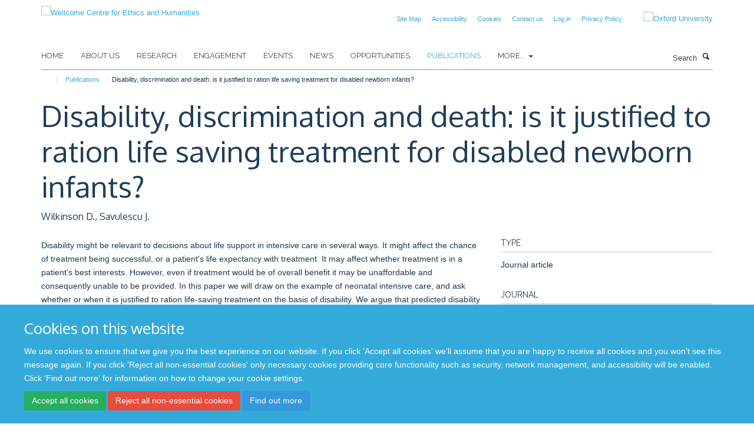

--- FILE ---
content_type: text/html;charset=utf-8
request_url: https://www.weh.ox.ac.uk/publications/493475
body_size: 7973
content:
<!doctype html>
<html xmlns="http://www.w3.org/1999/xhtml" lang="en" xml:lang="en">

    <head><base href="https://www.weh.ox.ac.uk/publications/493475/" />
        <meta charset="utf-8" />
        <meta name="viewport" content="width=device-width, initial-scale=1.0" />
        <meta name="apple-mobile-web-app-capable" content="yes" />
        <meta name="apple-mobile-web-app-title" content="Haiku" />
        
        <meta http-equiv="Content-Type" content="text/html; charset=utf-8" /><meta name="citation_title" content="Disability, discrimination and death: is it justified to ration life saving treatment for disabled newborn infants?" /><meta name="citation_author" content="Wilkinson D." /><meta name="citation_author" content="Savulescu J." /><meta name="citation_publication_date" content="2014/03/??" /><meta name="citation_journal_title" content="Monash Bioeth Rev" /><meta name="citation_volume" content="32" /><meta name="citation_firstpage" content="43" /><meta name="citation_lastpage" content="62" /><meta content="Disability might be relevant to decisions about life support in intensive care in several ways. It might affect the chance of treatment being successful, or a patient's life expectancy with treatment. It may affect whether treatment is in a patient's best interests. However, even if treatment would be of overall benefit it may be unaffordable and consequently unable to be provided. In this paper we will draw on the example of neonatal intensive care, and ask whether or when it is justified to ration life-saving treatment on the basis of disability. We argue that predicted disability is relevant both indirectly and directly to rationing decisions." name="description" /><meta name="og:title" content="Disability, discrimination and death: is it justified to ration life saving treatment for disabled newborn infants?" /><meta name="og:description" content="Disability might be relevant to decisions about life support in intensive care in several ways. It might affect the chance of treatment being successful, or a patient's life expectancy with treatment. It may affect whether treatment is in a patient's best interests. However, even if treatment would be of overall benefit it may be unaffordable and consequently unable to be provided. In this paper we will draw on the example of neonatal intensive care, and ask whether or when it is justified to ration life-saving treatment on the basis of disability. We argue that predicted disability is relevant both indirectly and directly to rationing decisions." /><meta name="og:url" content="https://www.weh.ox.ac.uk/publications/493475" /><meta name="twitter:card" content="summary" /><meta name="twitter:site" content="@WEH_oxford" /><meta name="twitter:title" content="Disability, discrimination and death: is it justified to ration life saving treatment for disabled newborn infants?" /><meta name="twitter:description" content="Disability might be relevant to decisions about life support in intensive care in several ways. It might affect the chance of treatment being successful, or a patient's life expectancy with treatment. It may affect whether treatment is in a patient's best interests. However, even if treatment would be of overall benefit it may be unaffordable and consequently unable to be provided. In this paper we will draw on the example of neonatal intensive care, and ask whether or when it is justified to ration life-saving treatment on the basis of disability. We argue that predicted disability is relevant both indirectly and directly to rationing decisions." /><meta name="generator" content="Plone - http://plone.org" /><meta itemprop="url" content="https://www.weh.ox.ac.uk/publications/493475" /><title>Disability, discrimination and death: is it justified to ration life saving treatment for disabled newborn infants? — Wellcome Centre for Ethics and Humanities</title>
        
        
        
        
        
    <link rel="stylesheet" type="text/css" media="screen" href="https://www.weh.ox.ac.uk/portal_css/Turnkey%20Theme/resourcecollective.cookielawcookielaw-cachekey-e5a8d9906e9d85e2068c4eabd5ee559e.css" /><link rel="stylesheet" type="text/css" href="https://www.weh.ox.ac.uk/portal_css/Turnkey%20Theme/themebootstrapcssselect2-cachekey-99654fd4d7303862bbe5443c026a37a5.css" /><link rel="stylesheet" type="text/css" media="screen" href="https://www.weh.ox.ac.uk/portal_css/Turnkey%20Theme/resourcecollective.covercover-cachekey-654437ebff94112350b8f07c2a120b1b.css" /><link rel="stylesheet" type="text/css" href="https://www.weh.ox.ac.uk/portal_css/Turnkey%20Theme/themebootstrapcssmagnific.popup-cachekey-0d19b8cc30783e2c3dd8281a256d4b12.css" /><link rel="stylesheet" type="text/css" media="screen" href="https://www.weh.ox.ac.uk/portal_css/Turnkey%20Theme/resourcecollective.covercsscover-cachekey-5656a41f3a8492fdfe1a3451167473d8.css" /><link rel="stylesheet" type="text/css" media="screen" href="https://www.weh.ox.ac.uk/portal_css/Turnkey%20Theme/resourcehaiku.coveroverlays-cachekey-1bcd903daafed3eafa13257e6e5a9e8c.css" /><link rel="stylesheet" type="text/css" href="https://www.weh.ox.ac.uk/portal_css/Turnkey%20Theme/resourcehaiku.coverhaiku.chooser-cachekey-8687a3e1d3d4d5c81dcb68b5ba368024.css" /><link rel="stylesheet" type="text/css" href="https://www.weh.ox.ac.uk/portal_css/Turnkey%20Theme/resourcehaiku.widgets.imagehaiku.image.widget-cachekey-abb43995e8530bbc7e78b990491c472f.css" /><link rel="stylesheet" type="text/css" media="screen" href="https://www.weh.ox.ac.uk/++resource++haiku.core.vendor/prism.min.css" /><link rel="canonical" href="https://www.weh.ox.ac.uk/publications/493475" /><link rel="search" href="https://www.weh.ox.ac.uk/@@search" title="Search this site" /><link rel="shortcut icon" type="image/x-icon" href="https://www.weh.ox.ac.uk/favicon.ico?v=8ca5780a-c87c-11f0-8b46-81f3c01949fe" /><link rel="apple-touch-icon" href="https://www.weh.ox.ac.uk/apple-touch-icon.png?v=8ca5780b-c87c-11f0-8b46-81f3c01949fe" /><script type="text/javascript" src="https://www.weh.ox.ac.uk/portal_javascripts/Turnkey%20Theme/resourcecollective.cookielawcookielaw_disabler-cachekey-7336a4e883a3d3c8255d1d50539c6c45.js"></script><script type="text/javascript" src="https://www.weh.ox.ac.uk/portal_javascripts/Turnkey%20Theme/themebootstrapjsvendorrespond-cachekey-1fb72d4c1abb94d46ed5c3dec302ad0f.js"></script><script type="text/javascript" src="https://www.weh.ox.ac.uk/portal_javascripts/Turnkey%20Theme/resourceplone.app.jquery-cachekey-2039824afe2361f2f9c4f951b2d26100.js"></script><script type="text/javascript" src="https://www.weh.ox.ac.uk/portal_javascripts/Turnkey%20Theme/++theme++bootstrap/js/vendor/bootstrap.js"></script><script type="text/javascript" src="https://www.weh.ox.ac.uk/portal_javascripts/Turnkey%20Theme/themebootstrapjspluginsvendorjquery.trunk8-cachekey-f5d5aa90b5669826b1c7de0aaa44809c.js"></script><script type="text/javascript" src="https://www.weh.ox.ac.uk/portal_javascripts/Turnkey%20Theme/++theme++bootstrap/js/plugins/vendor/jquery.magnific.popup.js"></script><script type="text/javascript" src="https://www.weh.ox.ac.uk/portal_javascripts/Turnkey%20Theme/plone_javascript_variables-cachekey-060af7a9c79882a1a542570e32a4a6c5.js"></script><script type="text/javascript" src="https://www.weh.ox.ac.uk/portal_javascripts/Turnkey%20Theme/resourceplone.app.jquerytools-cachekey-d67ed6795ce146fe67fd3db6fd7e2114.js"></script><script type="text/javascript" src="https://www.weh.ox.ac.uk/portal_javascripts/Turnkey%20Theme/mark_special_links-cachekey-20fcfa5c8a8941c20516d9a09a5e36e9.js"></script><script type="text/javascript" src="https://www.weh.ox.ac.uk/portal_javascripts/Turnkey%20Theme/resourceplone.app.discussion.javascriptscomments-cachekey-e2e7641668cf3c8f9520f8b0497ef130.js"></script><script type="text/javascript" src="https://www.weh.ox.ac.uk/portal_javascripts/Turnkey%20Theme/resourcecollective.coverjsmain-cachekey-045f28c571f667d97b255f3124ef1142.js"></script><script type="text/javascript" src="https://www.weh.ox.ac.uk/portal_javascripts/Turnkey%20Theme/themebootstrapjspluginsvendorselect2-cachekey-1dba3c7020c17ba47b42210f6f0806ab.js"></script><script type="text/javascript" src="https://www.weh.ox.ac.uk/portal_javascripts/Turnkey%20Theme/++theme++bootstrap/js/plugins/vendor/jquery.html5-placeholder-shim.js"></script><script type="text/javascript" src="https://www.weh.ox.ac.uk/portal_javascripts/Turnkey%20Theme/++theme++bootstrap/js/vendor/hammer.js"></script><script type="text/javascript" src="https://www.weh.ox.ac.uk/portal_javascripts/Turnkey%20Theme/themebootstrapjspluginshaikujquery.navigation-portlets-cachekey-b09921242ce3654b26910185c8d66fe3.js"></script><script type="text/javascript" src="https://www.weh.ox.ac.uk/portal_javascripts/Turnkey%20Theme/themebootstrapjspluginsvendormasonry-cachekey-7a1e011e616f17ae4325016ebf4e0821.js"></script><script type="text/javascript" src="https://www.weh.ox.ac.uk/portal_javascripts/Turnkey%20Theme/themebootstrapjspluginsvendorimagesloaded-cachekey-f2317f148e6e0140237212f60c43ab41.js"></script><script type="text/javascript" src="https://www.weh.ox.ac.uk/portal_javascripts/Turnkey%20Theme/++theme++bootstrap/js/plugins/vendor/jquery.lazysizes.js"></script><script type="text/javascript" src="https://www.weh.ox.ac.uk/portal_javascripts/Turnkey%20Theme/themebootstrapjspluginsvendorjquery.toc-cachekey-3fa90119ee2180229d2bd31dac14fa27.js"></script><script type="text/javascript" src="https://www.weh.ox.ac.uk/portal_javascripts/Turnkey%20Theme/++theme++bootstrap/js/turnkey-various.js"></script><script type="text/javascript" src="https://www.weh.ox.ac.uk/portal_javascripts/Turnkey%20Theme/resourcehaiku.widgets.imagehaiku.image.widget-cachekey-730161a5351ee1c745a19d2a9e4318e8.js"></script><script type="text/javascript" src="https://www.weh.ox.ac.uk/portal_javascripts/Turnkey%20Theme/resourcecollective.cookielawcookielaw_banner-cachekey-e0061a9ada1f4f09a3da2e07d4662eb0.js"></script><script type="text/javascript">
        jQuery(function($){
            if (typeof($.datepicker) != "undefined"){
              $.datepicker.setDefaults(
                jQuery.extend($.datepicker.regional[''],
                {dateFormat: 'mm/dd/yy'}));
            }
        });
        </script><script>
  (function(i,s,o,g,r,a,m){i['GoogleAnalyticsObject']=r;i[r]=i[r]||function(){
  (i[r].q=i[r].q||[]).push(arguments)},i[r].l=1*new Date();a=s.createElement(o),
  m=s.getElementsByTagName(o)[0];a.async=1;a.src=g;m.parentNode.insertBefore(a,m)
  })(window,document,'script','https://www.google-analytics.com/analytics.js','ga');

  ga('create', 'UA-54744317-12', 'auto');
  ga('send', 'pageview');

</script><script async="" src="https://www.googletagmanager.com/gtag/js?id=G-6WJPJSGGK3"></script><script>
  window.dataLayer = window.dataLayer || [];
  function gtag(){dataLayer.push(arguments);}
  gtag('js', new Date());

  gtag('config', 'G-6WJPJSGGK3');
</script><script async="" src="https://www.googletagmanager.com/gtag/js?id=G-GPSR5NR01V"></script><script>
window.dataLayer = window.dataLayer || [];
function gtag(){dataLayer.push(arguments);}
gtag('js', new Date());
gtag('config', 'G-GPSR5NR01V');
</script><script type="text/javascript" src="https://d1bxh8uas1mnw7.cloudfront.net/assets/embed.js"></script>
    <link href="https://www.weh.ox.ac.uk/++theme++sublime-default/screen.css" rel="stylesheet" />
  
    <link href="https://www.weh.ox.ac.uk/++theme++sublime-default/style.css" rel="stylesheet" />
  <style class="extra-css" id="empty-extra-css"></style></head>

    <body class="template-view portaltype-publication site-Plone section-publications subsection-493475 userrole-anonymous no-toolbar mount-wceigm" dir="ltr"><div id="cookienotification">

    <div class="container">
    
        <div class="row">
        
            <div class="col-md-12">
                <h2>
                    Cookies on this website
                </h2>
                
            </div>
        
            <div class="col-md-12">
                <p>
                    We use cookies to ensure that we give you the best experience on our website. If you click 'Accept all cookies' we'll assume that you are happy to receive all cookies and you won't see this message again. If you click 'Reject all non-essential cookies' only necessary cookies providing core functionality such as security, network management, and accessibility will be enabled. Click 'Find out more' for information on how to change your cookie settings.
                </p>
                
            </div>
    
            <div class="col-md-12">
                <a class="btn btn-success cookie-continue" href="https://www.weh.ox.ac.uk/@@enable-cookies?&amp;came_from=https://www.weh.ox.ac.uk/publications/493475">Accept all cookies</a>
                <a class="btn btn-danger cookie-disable" href="https://www.weh.ox.ac.uk/@@disable-cookies?came_from=https://www.weh.ox.ac.uk/publications/493475">Reject all non-essential cookies</a>
                <a class="btn btn-info cookie-more" href="https://www.weh.ox.ac.uk/cookies">Find out more</a>
            </div> 
            
        </div>
    
    </div>
     
</div><div id="site-wrapper" class="container-fluid">

            <div class="modal fade" id="modal" tabindex="-1" role="dialog" aria-hidden="true"></div>

            

            

            <div id="site-header" class="container">

                <div id="site-status"></div>

                

                <header class="row">
                    <div class="col-xs-10 col-sm-6">
                        <a id="primary-logo" title="Wellcome Centre for Ethics and Humanities" href="https://www.weh.ox.ac.uk"><img src="https://www.weh.ox.ac.uk/images/site-logos/oxford-ethics-humanities-standard-logo-rgb.png" alt="Wellcome Centre for Ethics and Humanities" /></a>
                    </div>
                    <div class="col-sm-6 hidden-xs">
                        <div class="heading-spaced">
                            <div id="site__secondary-logo">
                                
        <a href="http://www.ox.ac.uk" title="Oxford University" target="_blank" rel="noopener"><img src="https://www.weh.ox.ac.uk/images/site-logos/oxford-logo" alt="Oxford University" class="img-responsive logo-secondary" /></a>
    
                            </div>
                            <div id="site-actions">

        <ul class="list-unstyled list-inline text-right">
    
            
    
            
                
                    <li id="siteaction-sitemap">
                        <a href="https://www.weh.ox.ac.uk/sitemap" title="" accesskey="3">Site Map</a>
                    </li>
                
            
            
                
                    <li id="siteaction-accessibility">
                        <a href="https://www.weh.ox.ac.uk/accessibility" title="" accesskey="0">Accessibility</a>
                    </li>
                
            
            
                
                    <li id="siteaction-cookie-policy">
                        <a href="https://www.weh.ox.ac.uk/cookies" title="" accesskey="">Cookies</a>
                    </li>
                
            
            
                
                    <li id="siteaction-contact-us">
                        <a href="https://www.weh.ox.ac.uk/forms/contact-us" title="" accesskey="">Contact us</a>
                    </li>
                
            
            
                
                    <li id="siteaction-login">
                        <a href="https://www.weh.ox.ac.uk/Shibboleth.sso/Login?target=https://www.weh.ox.ac.uk/shibboleth_loggedin?came_from=https://www.weh.ox.ac.uk/publications/493475" title="" accesskey="">Log in</a>
                    </li>
                
            
            
                
                    <li id="siteaction-Privacy Policy">
                        <a href="https://www.weh.ox.ac.uk/privacy-policy" title="" accesskey="">Privacy Policy</a>
                    </li>
                
            
    
        </ul>
    </div>
                        </div>
                    </div>
                    <div class="col-xs-2 visible-xs">
                        <a href="#mmenu" role="button" class="btn btn-default" aria-label="Toggle menu">
                            <i class="glyphicon glyphicon-menu"></i>
                        </a>
                    </div>
                </header>

                <nav role="navigation">
                    <div class="row">
                        <div class="col-sm-10">
                            <div id="site-bar" class="collapse navbar-collapse">

	    <ul class="nav navbar-nav">

            

	            <li class="dropdown" id="portaltab-index_html">
	                <a href="https://www.weh.ox.ac.uk" title="" data-toggle="">Home</a>
                    
	            </li>

            
            

	            <li class="dropdown" id="portaltab-about-us">
	                <a href="https://www.weh.ox.ac.uk/about-us" title="" data-toggle="">About Us</a>
                    
	            </li>

            
            

	            <li class="dropdown" id="portaltab-research">
	                <a href="https://www.weh.ox.ac.uk/research" title="" data-toggle="">Research</a>
                    
	            </li>

            
            

	            <li class="dropdown" id="portaltab-engagement">
	                <a href="https://www.weh.ox.ac.uk/engagement" title="" data-toggle="">Engagement</a>
                    
	            </li>

            
            

	            <li class="dropdown" id="portaltab-upcoming-events">
	                <a href="https://www.weh.ox.ac.uk/upcoming-events" title="" data-toggle="">Events</a>
                    
	            </li>

            
            

	            <li class="dropdown" id="portaltab-news">
	                <a href="https://www.weh.ox.ac.uk/news" title="" data-toggle="">News</a>
                    
	            </li>

            
            

	            <li class="dropdown" id="portaltab-opportunities">
	                <a href="https://www.weh.ox.ac.uk/opportunities" title="" data-toggle="">Opportunities</a>
                    
	            </li>

            
            

	            <li class="dropdown active" id="portaltab-publications">
	                <a href="https://www.weh.ox.ac.uk/publications" title="" data-toggle="">Publications</a>
                    
	            </li>

            

            
                <li class="dropdown">
                    <a href="" title="More" class="hoverclick" data-toggle="dropdown">
                        More...
                        <span class="caret"></span>
                    </a>
                    <ul class="dropdown-menu" role="menu">
                        
                            <li>
                                <a href="https://www.weh.ox.ac.uk/accessibility" title="Accessibility">Accessibility</a>
                            </li>
                        
                        
                            <li>
                                <a href="https://www.weh.ox.ac.uk/cookies" title="Cookies">Cookies</a>
                            </li>
                        
                    </ul>
                </li>
            

	    </ul>

    </div>
                        </div>
                        <div class="col-sm-2">
                            <form action="https://www.weh.ox.ac.uk/@@search" id="site-search" class="form-inline" role="form">
                                <div class="input-group">
                                    <label class="sr-only" for="SearchableText">Search</label>
                                    <input type="text" class="form-control" name="SearchableText" id="SearchableText" placeholder="Search" />
                                    <span class="input-group-btn">
                                        <button class="btn" type="submit" aria-label="Search"><i class="glyphicon-search"></i></button>
                                    </span>
                                </div>
                            </form>
                        </div>
                    </div>
                </nav>

                <div class="container">
                    <div class="row">
                        <div class="col-md-12">
                            <ol class="breadcrumb" id="site-breadcrumbs"><li><a title="Home" href="https://www.weh.ox.ac.uk"><span class="glyphicon glyphicon-home"></span></a></li><li><a href="https://www.weh.ox.ac.uk/publications">Publications</a></li><li class="active">Disability, discrimination and death: is it justified to ration life saving treatment for disabled newborn infants?</li></ol>
                        </div>
                    </div>
                </div>

            </div>

            <div id="content" class="container ">

                            

                            

            

        <div itemscope="" itemtype="http://schema.org/Thing">

            <meta itemprop="url" content="https://www.weh.ox.ac.uk/publications/493475" />

            
                <div id="above-page-header">
    

</div>
            

            
                
                
                    
                        <div class="page-header">
                            <div class="row">
                                    
                                <div class="col-xs-12 col-sm-12">
                                    
                                    
                                        <h1>
                                            <span itemprop="name">Disability, discrimination and death: is it justified to ration life saving treatment for disabled newborn infants?</span>
                                            <small>
                                                
                                            </small>
                                        </h1>
                                    
                                    
                                    
                    <div id="below-page-title">
</div>
                    <h5 style="margin:10px 0">Wilkinson D., Savulescu J.</h5>
                
                                    
                                </div>
                                    
                                
                                            
                            </div>
                        </div>
                    
                    
                    
                    
                 
            

            
                <div id="below-page-header"></div>
            

            
                <div id="above-page-content"></div>
            

            
                <div class="row">
        
                    <div id="site-content" class="col-sm-8">

                        

                            
                                
                            

                            
                                
                            

                            
                                
                                    
                                
                            
            
                            <div class="row">
                                <div id="site-content-body" class="col-sm-12">
            
                                    
                
                    
                        <div class="row">
                            <div class="col-sm-12">
                                
                            </div>
                            <script type="text/javascript">
                                _altmetric_embed_init();
                            </script>
                        </div>
                    
                    
                    <div class="row">
                        <div class="col-sm-4">
                            
                        </div>
                        <div class="col-sm-12">
                           <p style="margin-top:0">Disability might be relevant to decisions about life support in intensive care in several ways. It might affect the chance of treatment being successful, or a patient's life expectancy with treatment. It may affect whether treatment is in a patient's best interests. However, even if treatment would be of overall benefit it may be unaffordable and consequently unable to be provided. In this paper we will draw on the example of neonatal intensive care, and ask whether or when it is justified to ration life-saving treatment on the basis of disability. We argue that predicted disability is relevant both indirectly and directly to rationing decisions.</p>
                        </div>
                    </div>
                
                                    
                                </div>
            
                                
            
                            </div>
            
                            
                    

                    
                
                        
        
                    </div>
        
                    <div class="site-sidebar col-sm-4">
        
                        <div id="aside-page-content"></div>
              
                        

                    

                    
                        <h5 class="publication-lead">Type</h5>
                        <p>Journal article</p>
                    

                    
                        <h5 class="publication-lead">Journal</h5>
                        <p>Monash Bioeth Rev</p>
                    

                    

                    

                    

                    
                        <h5 class="publication-lead">Publication Date</h5>
                        <p>03/2014</p>
                    

                    
                        <h5 class="publication-lead">Volume</h5>
                        <p>32</p>
                    

                    
                        <h5 class="publication-lead">Pages</h5>
                        <p>
                            43
                            -
                            62
                        </p>
                    

                    

                    

                    
                        <div class="content-box">
                            <h5 class="publication-lead">Keywords</h5>
                            <p>Australia, Death, Decision Making, Disabled Children, Ethics, Medical, Humans, Infant, Infant, Newborn, Intensive Care, Neonatal, Life Expectancy, Life Support Care, Prejudice, Quality of Life, Spinal Muscular Atrophies of Childhood, United Kingdom, Withholding Treatment</p>
                        </div>
                    

                
        
                    </div>
        
                </div>
            

            
                <div id="below-page-content"></div>
            
            
        </div>

    

        
                        </div>

            <footer id="site-footer" class="container" itemscope="" itemtype="http://schema.org/WPFooter">
        <hr />
        





    <div class="row" style="margin-bottom:20px">

        <div class="col-md-4">
            
        </div>

        <div class="col-md-8">
            
            
        </div>
    </div>





    <div id="site-actions-footer" class="visible-xs-block" style="margin:20px 0">

        <ul class="list-unstyled list-inline text-center">

            
                
                    <li id="siteaction-sitemap">
                        <a href="https://www.weh.ox.ac.uk/sitemap" title="Site Map" accesskey="3">Site Map</a>
                    </li>
                
            
            
                
                    <li id="siteaction-accessibility">
                        <a href="https://www.weh.ox.ac.uk/accessibility" title="Accessibility" accesskey="0">Accessibility</a>
                    </li>
                
            
            
                
                    <li id="siteaction-cookie-policy">
                        <a href="https://www.weh.ox.ac.uk/cookies" title="Cookies" accesskey="">Cookies</a>
                    </li>
                
            
            
                
                    <li id="siteaction-contact-us">
                        <a href="https://www.weh.ox.ac.uk/forms/contact-us" title="Contact us" accesskey="">Contact us</a>
                    </li>
                
            
            
                
                    <li id="siteaction-login">
                        <a href="https://www.weh.ox.ac.uk/Shibboleth.sso/Login?target=https://www.weh.ox.ac.uk/shibboleth_loggedin?came_from=https://www.weh.ox.ac.uk/publications/493475" title="Log in" accesskey="">Log in</a>
                    </li>
                
            
            
                
                    <li id="siteaction-Privacy Policy">
                        <a href="https://www.weh.ox.ac.uk/privacy-policy" title="Privacy Policy" accesskey="">Privacy Policy</a>
                    </li>
                
            

        </ul>
    </div>







    <div id="powered-by-haiku" class="row">
        <div class="col-xs-12 text-center">
            <a href="http://fry-it.com/haiku" target="_blank" rel="noopener"><img src="https://www.weh.ox.ac.uk/++theme++bootstrap/images/powered-by-haiku.jpg" alt="powered by Haiku" /></a>
        </div>
    </div>





    </footer>

        </div><div id="haiku-mmenu">

            <nav id="mmenu" data-counters="true" data-searchfield="true" data-title="Menu" data-search="true">
                <ul>
                    <li>


    <a href="https://www.weh.ox.ac.uk/about-us" class="state-published" title="">
        <span>About Us</span>
    </a>

<ul>
<li>


    <a href="https://www.weh.ox.ac.uk/about-us/about-us" class="state-published" title="">
        <span>About Us</span>
    </a>

</li>
<li>


    <a href="https://www.weh.ox.ac.uk/about-us/equality-and-diversity" class="state-published" title="">
        <span>Equality and Diversity</span>
    </a>

<ul>
<li>


    <a href="https://www.weh.ox.ac.uk/about-us/equality-and-diversity/gender-equality" class="state-published" title="">
        <span>Gender equality</span>
    </a>

</li>
<li>


    <a href="https://www.weh.ox.ac.uk/about-us/equality-and-diversity/training-and-resources" class="state-published" title="There are various resources available through the University, and through external sources. See below some information of these services. You can also view available training opportunities.">
        <span>Training and resources</span>
    </a>

</li>

</ul>
</li>
<li>


    <a href="https://www.weh.ox.ac.uk/about-us/contact-us" class="state-published" title="">
        <span>Contact us</span>
    </a>

</li>

</ul>
</li>
<li>


    <a href="https://www.weh.ox.ac.uk/research" class="state-published" title="Oxford Ethics and Humanities conducts a range of collaborative, multidisciplinary research projects into the ethical aspects of advances in neuroscience, big data, genomics, and global connectedness.">
        <span>Research</span>
    </a>

<ul>
<li>


    <a href="https://www.weh.ox.ac.uk/research/global" class="state-published" title="">
        <span>Global Connectedness and Interdependence</span>
    </a>

</li>
<li>


    <a href="https://www.weh.ox.ac.uk/research/genomics-and-genome-editing" class="state-published" title="">
        <span>Genomics and Genome Editing</span>
    </a>

</li>
<li>


    <a href="https://www.weh.ox.ac.uk/research/data-and-information" class="state-published" title="">
        <span>Data and Information</span>
    </a>

</li>
<li>


    <a href="https://www.weh.ox.ac.uk/research/ethics-and-neuroscience" class="state-published" title="">
        <span>Ethics and Neuroscience</span>
    </a>

</li>
<li>


    <a href="https://www.weh.ox.ac.uk/research/history-at-the-wellcome-centre-for-ethics-and-humanities" class="state-published" title="">
        <span>History at the Wellcome Centre for Ethics and Humanities</span>
    </a>

</li>
<li>


    <a href="https://www.weh.ox.ac.uk/research/covid-19-comment-cela-vous-affecte-t-il" class="state-published" title="Une étude qualitative comparative et longitudinale">
        <span>COVID-19: Comment cela vous affecte-t-il?</span>
    </a>

</li>
<li>


    <a href="https://www.weh.ox.ac.uk/research/covid-19-how-does-it-affect-you" class="state-published" title="A comparative and longitudinal qualitative study">
        <span>Solidarity in times of a pandemic (SolPan)</span>
    </a>

</li>
<li>


    <a href="https://www.weh.ox.ac.uk/research/oxford-berman-institute-bioethics-partnership" class="state-published" title="">
        <span>Oxford-Johns Hopkins Global Infectious Disease Ethics Collaborative (GLIDE)</span>
    </a>

</li>
<li>


    <a href="https://www.weh.ox.ac.uk/research/pathogen-genomics" class="state-published" title="">
        <span>Pathogen Genomics</span>
    </a>

</li>
<li>


    <a href="https://www.weh.ox.ac.uk/research/typhus-in-naples-1943-44-a-study-in-vector-control" class="state-published" title="">
        <span>Typhus in Naples, 1943-44: A Study in Vector Control</span>
    </a>

</li>
<li>


    <a href="https://www.weh.ox.ac.uk/research/war-forensics-interventions" class="state-published" title="">
        <span>War Forensics Interventions</span>
    </a>

</li>
<li>


    <a href="https://www.weh.ox.ac.uk/research/digital-environmental-sustainability-ethics" class="state-published" title="">
        <span>Digital Environmental Sustainability Ethics</span>
    </a>

</li>
<li>


    <a href="https://www.weh.ox.ac.uk/research/rethinking-ethics-and-history-in-global-health" class="state-published" title="">
        <span>Rethinking Ethics and History in Global Health</span>
    </a>

</li>
<li>


    <a href="https://www.weh.ox.ac.uk/research/rethinking-justice-and-discrimination" class="state-published" title="">
        <span>Rethinking Justice and Discrimination</span>
    </a>

</li>
<li>


    <a href="https://www.weh.ox.ac.uk/research/rethinking-collective-minds" class="state-published" title="">
        <span>Rethinking Collective Minds</span>
    </a>

</li>
<li>


    <a href="https://www.weh.ox.ac.uk/research/rethinking-infection-and-history" class="state-published" title="">
        <span>Rethinking Infection and History</span>
    </a>

</li>

</ul>
</li>
<li>


    <a href="https://www.weh.ox.ac.uk/engagement" class="state-published" title="">
        <span>Engagement</span>
    </a>

<ul>
<li>


    <a href="https://www.weh.ox.ac.uk/engagement/engagement" class="state-published" title="">
        <span>Engagement</span>
    </a>

</li>
<li>


    <a href="https://www.weh.ox.ac.uk/engagement/indoors-exhibition" class="state-published" title="">
        <span>Indoors</span>
    </a>

<ul>
<li>


    <a href="https://www.weh.ox.ac.uk/engagement/indoors-exhibition/indoors-exhibition" class="state-published" title="">
        <span>Indoors Exhibition</span>
    </a>

</li>
<li>


    <a href="https://www.weh.ox.ac.uk/engagement/indoors-exhibition/isolation-doing-and-engaging" class="state-published" title="">
        <span>Isolation: doing and engaging</span>
    </a>

</li>
<li>


    <a href="https://www.weh.ox.ac.uk/engagement/indoors-exhibition/connectedness-relationships-and-community" class="state-published" title="">
        <span>Connectedness: relationships and community</span>
    </a>

</li>
<li>


    <a href="https://www.weh.ox.ac.uk/engagement/indoors-exhibition/coping-keeping-safe-and-making-the-most-of-life" class="state-published" title="">
        <span>Coping: keeping safe and making the most of life</span>
    </a>

</li>
<li>


    <a href="https://www.weh.ox.ac.uk/engagement/indoors-exhibition/memories-reflections-and-comparisons" class="state-published" title="">
        <span>Memories: reflections and comparisons</span>
    </a>

</li>

</ul>
</li>
<li>


    <a href="https://www.weh.ox.ac.uk/engagement/merging-minds" class="state-published" title="">
        <span>Merging Minds</span>
    </a>

</li>
<li>


    <a href="https://www.weh.ox.ac.uk/engagement/ethics-in-film" class="state-published" title="">
        <span>Ethics In Film</span>
    </a>

</li>
<li>


    <a href="https://www.weh.ox.ac.uk/engagement/frankenstein" class="state-published" title="">
        <span>Frankenstein</span>
    </a>

</li>
<li>


    <a href="https://www.weh.ox.ac.uk/engagement/ai-beasts" class="state-published" title="">
        <span>AI Beasts</span>
    </a>

</li>
<li>


    <a href="https://www.weh.ox.ac.uk/engagement/beyond-the-body-a-portrait-of-autopsy" class="state-published" title="">
        <span>Beyond the Body: A portrait of autopsy</span>
    </a>

</li>
<li>


    <a href="https://www.weh.ox.ac.uk/engagement/the-time-machine" class="state-published" title="">
        <span>The Time Machine</span>
    </a>

</li>
<li>


    <a href="https://www.weh.ox.ac.uk/engagement/festivals" class="state-published" title="">
        <span>Festivals</span>
    </a>

</li>
<li>


    <a href="https://www.weh.ox.ac.uk/engagement/debating-data" class="state-published" title="">
        <span>Debating Data</span>
    </a>

</li>

</ul>
</li>
<li>


    <a href="https://www.weh.ox.ac.uk/upcoming-events" class="state-published" title="">
        <span>Events</span>
    </a>

</li>
<li>


    <a href="https://www.weh.ox.ac.uk/news" class="state-published" title="">
        <span>News</span>
    </a>

<ul>
<li>


    <a href="https://www.weh.ox.ac.uk/news/news" class="state-published" title="">
        <span>News</span>
    </a>

</li>

</ul>
</li>
<li>


    <a href="https://www.weh.ox.ac.uk/opportunities" class="state-published" title="">
        <span>Opportunities</span>
    </a>

<ul>
<li>


    <a href="https://www.weh.ox.ac.uk/opportunities/work-with-us" class="state-published" title="">
        <span>Work with us</span>
    </a>

<ul>
<li>


    <a href="https://www.weh.ox.ac.uk/opportunities/work-with-us/researcher-in-bioethics-and-history-in-global-health" class="state-published" title="">
        <span>Researcher in Bioethics and History in Global Health</span>
    </a>

</li>
<li>


    <a href="https://www.weh.ox.ac.uk/opportunities/work-with-us/glide-postdoctoral-researcher-in-the-ethics-of-pandemic-preparedness-surveillance-and-response" class="state-published" title="">
        <span>GLIDE Postdoctoral Researcher in the Ethics of Pandemic Preparedness, Surveillance and Response</span>
    </a>

</li>
<li>


    <a href="https://www.weh.ox.ac.uk/opportunities/work-with-us/researcher-in-the-ethics-of-ai-in-population-health" class="state-published" title="">
        <span>Researcher in the Ethics of AI in Population Health</span>
    </a>

</li>

</ul>
</li>

</ul>
</li>
<li>


    <a href="https://www.weh.ox.ac.uk/publications" class="state-published" title="">
        <span>Publications</span>
    </a>

</li>
<li>


    <a href="https://www.weh.ox.ac.uk/accessibility" class="state-published" title="Accessibility statement for the Oxford Centre for Ethics and Humanities website (www.weh.ox.ac.uk)">
        <span>Accessibility</span>
    </a>

</li>
<li>


    <a href="https://www.weh.ox.ac.uk/cookies" class="state-published" title="">
        <span>Cookies</span>
    </a>

</li>

                </ul>
            </nav>

            <script type="text/javascript">
                $(document).ready(function() {
                    var menu = $("#mmenu");
                    menu.mmenu({
                        navbar: {title: menu.data("title")},
                        counters: menu.data("counters"),
                        searchfield: menu.data("search") ? {"resultsPanel": true} : {},
                        navbars: menu.data("search") ? {"content": ["searchfield"]} : {}
                    });
                    // fix for bootstrap modals
                    // http://stackoverflow.com/questions/35038146/bootstrap-modal-and-mmenu-menu-clashing
                    $(".mm-slideout").css("z-index", "auto");
                });
            </script>

         </div>
    
      <script type="text/javascript" src="https://www.weh.ox.ac.uk/++resource++haiku.core.vendor/prism.min.js"></script>
    
  

    <script type="text/javascript">
        function deleteAllCookies() {
            var cookies = document.cookie.split("; ");
            for (var c = 0; c < cookies.length; c++) {
                if (!HAIKU_ALLOWED_COOKIES.some(v => cookies[c].includes(v))) {
                    var d = window.location.hostname.split(".");
                    while (d.length > 0) {    
                        var cookieBase1 = encodeURIComponent(cookies[c].split(";")[0].split("=")[0]) + '=; expires=Thu, 01-Jan-1970 00:00:01 GMT; domain=' + d.join('.') + '; path=';
                        var cookieBase2 = encodeURIComponent(cookies[c].split(";")[0].split("=")[0]) + '=; expires=Thu, 01-Jan-1970 00:00:01 GMT; domain=.' + d.join('.') + '; path=';
                        var p = location.pathname.split('/');
                        document.cookie = cookieBase1 + '/';
                        document.cookie = cookieBase2 + '/';
                        while (p.length > 0) {
                            document.cookie = cookieBase1 + p.join('/');
                            document.cookie = cookieBase2 + p.join('/');
                            p.pop();
                        };
                        d.shift();
                    }
                }
            }
        };
        if (!(document.cookie.includes('haiku_cookies_enabled'))) {
            deleteAllCookies();
        }
    </script>
    
</body>

</html>

--- FILE ---
content_type: text/css;charset=utf-8
request_url: https://www.weh.ox.ac.uk/portal_css/Turnkey%20Theme/resourcecollective.covercover-cachekey-654437ebff94112350b8f07c2a120b1b.css
body_size: 95
content:

/* XXX ERROR -- could not find '++resource++collective.cover/cover.css'*/
